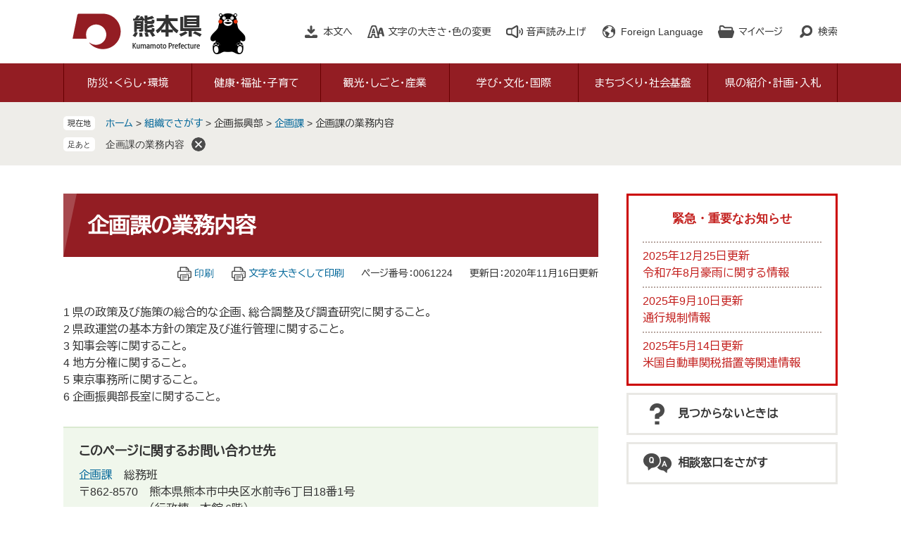

--- FILE ---
content_type: text/html
request_url: https://www.pref.kumamoto.jp/soshiki/18/61224.html
body_size: 8273
content:
<!DOCTYPE html>
<html lang="ja">
<head>
	<!-- Google Tag Manager -->
<script>(function(w,d,s,l,i){w[l]=w[l]||[];w[l].push({'gtm.start':
new Date().getTime(),event:'gtm.js'});var f=d.getElementsByTagName(s)[0],
j=d.createElement(s),dl=l!='dataLayer'?'&l='+l:'';j.async=true;j.src=
'https://www.googletagmanager.com/gtm.js?id='+i+dl;f.parentNode.insertBefore(j,f);
})(window,document,'script','dataLayer','GTM-MHNSL4B');</script>
<!-- End Google Tag Manager -->
	<meta http-equiv="X-UA-Compatible" content="IE=edge">
	<meta charset="utf-8">
				<meta name="keywords" content="">
	<meta name="description" content="">
	<meta name="viewport" content="width=device-width, initial-scale=1.0">
	<title>企画課の業務内容 - 熊本県ホームページ</title>
	<link rel="shortcut icon" href="/favicon.ico" type="image/vnd.microsoft.icon" />
<link rel="icon" href="/favicon.ico" type="image/vnd.microsoft.icon" />
<link rel="apple-touch-icon" href="/apple-touch-icon.png" />
<link rel="stylesheet" media="print" href="/ssi/css/print.css" />
<script src="/ssi/js/escapeurl.js"></script>
<script src="/ssi/js/jquery.js"></script>
<script src="/ssi/js/jquery-migrate.js"></script>
<script src="/ssi/js/common.js"></script>
<script src="/ssi/js/s-google.js"></script>
<script src="/ssi/js/search-open-page-id.js"></script>
<script src="/ssi/js/last-page-parts-load-1.js"></script>
<script src="/ssi/js/footstep.js"></script>
<link rel="stylesheet" href="/ssi/css/footstep.css" />
<script src="//cdn1.readspeaker.com/script/11775/webReader/webReader.js?pids=wr&amp;forceAdapter=ioshtml5&amp;disable=translation,lookup"></script>
<script src="https://hps.transer.com/atasp/pagetrans2/crosslanguage-translate.php?clientid=qp"></script>
	<style  media="all">
		@import url("/ssi/css/detail.css");
	</style>
	
</head>
<body class="detail side2">
<!-- Google Tag Manager (noscript) -->
<noscript><iframe src="https://www.googletagmanager.com/ns.html?id=GTM-MHNSL4B"
height="0" width="0" style="display:none;visibility:hidden" title="Googleタグマネージャー"></iframe></noscript>
<!-- End Google Tag Manager (noscript) -->
<div id="fb-root"></div>
<script async defer crossorigin="anonymous" src="https://connect.facebook.net/ja_JP/sdk.js#xfbml=1&amp;version=v6.0"></script>
<!-- コンテナここから -->
<div id="container">
	<!-- レコメンドここから -->
	<script src="/ssi/js/recommend.js"></script>
<iframe style="display:none;" id="oProxy" src="https://wwwb.netcrew-analysis.jp/recommend/proxy.html" title="レコメンド情報"></iframe>
	<!-- レコメンドここまで -->
	<span class="hide" id="pagetop">ページの先頭です。</span>
	<span class="hide"><a href="#skip">メニューを飛ばして本文へ</a></span>

	<!-- ヘッダここから -->
	<div id="header">
		<div id="xp1" class="rs_preserve rs_skip rs_splitbutton rs_addtools rs_exp"></div>
<noscript><p>当サイトはJavaScriptを使用したコンテンツや機能を提供しています。ご利用の際はJavaScriptを有効にしてください。</p></noscript>
<div id="spm_wrap"><button type="button" id="spm_search"><span class="hide">検索</span></button><button type="button" id="spm_menu"><span class="hide">メニュー</span></button></div>
<!-- header2ここから -->
<div id="header2">
	<div id="he_left">
		<div id="logo"><a href="/index2.html" class="cl-norewrite"><img src="/img/common/logo.png" alt="熊本県ホームページ" width="190" height="56"></a></div>
	</div>
	<div id="he_right">
		<!-- リンクここから -->
		<ul id="header_link">
			<li id="hl_main"><a href="#skip">本文へ</a></li><!--
			--><li id="hl_support">
				<a href="javascript:void(0)" onclick="javascript:return false;" onkeypress="javascript:return false;" id="open_hl_support">文字の大きさ・色の変更</a>
				<div id="box_hl_support" class="box_hl">
					<!-- 文字の大きさ変更ここから -->
					<dl id="moji_size">
						<dt>文字の大きさ</dt><!--
						--><dd><a id="moji_default" href="javascript:fsc('default');" title="文字サイズを標準にする">標準</a></dd><!--
						--><dd><a id="moji_large" href="javascript:fsc('larger');" title="文字サイズを拡大する">拡大</a></dd>
					</dl>
					<!-- 文字の大きさ変更ここまで -->
					<!-- 背景の変更ここから -->
					<dl id="haikei_color">
						<dt>色の変更</dt><!--
						--><dd><a id="haikei_white" href="javascript:SetCss(1);" title="背景色を白色に変更する">白</a></dd><!--
						--><dd><a id="haikei_black" href="javascript:SetCss(2);" title="背景色を黒色に変更する">黒</a></dd><!--
						--><dd><a id="haikei_blue"  href="javascript:SetCss(3);" title="背景色を青色に変更する">青</a></dd>
					</dl>
					<!-- 背景の変更ここまで -->
					<button type="button" value="閉じる" id="close_hl_support" class="box_hl_close"><span>閉じる</span></button>
				</div>
			</li><!--
			--><li id="hl_voice"><div id="readspeaker_button1" class="rs_skip"><a href="//app-eas.readspeaker.com/cgi-bin/rsent?customerid=11775&amp;lang=ja_jp&amp;readid=main&amp;url=" onclick="readpage(this.href, 'xp1'); return false;" class="rs_href" rel="nofollow" accesskey="L">音声読み上げ</a></div></li><!--
			--><li id="hl_lang">
				<a href="javascript:void(0)" onclick="javascript:return false;" onkeypress="javascript:return false;" id="open_hl_lang" lang="en">Foreign Language</a>
				<div id="box_hl_lang" class="box_hl">
					<ul>
<li><a class="crosslanguage-translate-jaen cl-notranslate" href="https://www.pref.kumamoto.jp.e.qp.hp.transer.com/" lang="en">English</a></li>
<li><a class="crosslanguage-translate-jazhs cl-notranslate" href="https://www.pref.kumamoto.jp.c.qp.hp.transer.com/" lang="zh-cmn-Hans">中文簡体</a></li>
<li><a class="crosslanguage-translate-jazht cl-notranslate" href="https://www.pref.kumamoto.jp.t.qp.hp.transer.com/" lang="zh-cmn-Hant">中文繁体</a></li>
<li><a class="crosslanguage-translate-jako cl-notranslate" href="https://www.pref.kumamoto.jp.k.qp.hp.transer.com/" lang="ko">한국어</a></li>
<li><a class="crosslanguage-translate-jafr cl-notranslate" href="https://www.pref.kumamoto.jp.f.qp.hp.transer.com/" lang="fr">Français</a></li>
<li><a class="crosslanguage-translate-javi cl-notranslate" href="https://www.pref.kumamoto.jp.v.qp.hp.transer.com/" lang="vi">Tiếng Việt</a></li>
<li><a class="crosslanguage-translate-org cl-notranslate cl-norewrite" href="#" lang="ja">日本語</a></li>
</ul>
					<button type="button" value="閉じる" id="close_hl_lang" class="box_hl_close"><span>閉じる</span></button>
				</div>
			</li><!--
			--><li id="hl_mypage">
				<a href="javascript:void(0)" onclick="javascript:return false;" onkeypress="javascript:return false;" id="open_hl_mypage">マイページ</a>
				<div id="box_hl_mypage" class="box_hl">
					<div id="keep_page_box"></div>
					<button type="button" value="閉じる" id="close_hl_mypage" class="box_hl_close"><span>閉じる</span></button>
				</div>
			</li><!--
			--><li id="hl_search">
				<a href="javascript:void(0)" onclick="javascript:return false;" onkeypress="javascript:return false;" id="open_hl_search">検索</a>
				<div id="box_hl_search" class="box_hl">
					<!-- 検索ここから -->
					<div id="top_search_keyword">
						<!-- Googleカスタム検索ここから -->
						<form action="/search.html" method="get" id="cse-search-box" name="cse-search-box">
							<input type="hidden" name="cx" value="016131352725075398165:wqoxzp2wllk"><!--
							--><input type="hidden" name="cof" value="FORID:11"><!--
							--><input type="hidden" name="ie" value="UTF-8"><!--
							--><label for="tmp_query">キーワードでさがす</label><!--
							--><input type="text" name="q" value="" id="tmp_query"><!--
							--><input type="submit" value="検索" id="submit" name="sa">
						</form>
						<script src="https://www.google.com/coop/cse/brand?form=cse-search-box"></script>
						<!-- Googleカスタム検索ここまで -->
						<div id="cse_filetype">
							<fieldset>
								<legend><span class="hide">検索対象</span></legend>
								<span class="cse_filetypeselect"><input type="radio" name="google_filetype" id="filetype_all" checked="checked"><label for="filetype_all">すべて</label></span>
								<span class="cse_filetypeselect"><input type="radio" name="google_filetype" id="filetype_html"><label for="filetype_html">ページ</label></span>
								<span class="cse_filetypeselect"><input type="radio" name="google_filetype" id="filetype_pdf"><label for="filetype_pdf">PDF</label></span>
							</fieldset>
						</div>
					</div>
					<!-- 検索ここまで -->
					<!-- ページ番号検索ここから -->
					<div id="top_search_page_id_wrap">
						<label for="open_page_id">ページ番号でさがす</label><!--
						--><div id="top_search_page_id">
							<input type="text" id="open_page_id" name="open_page_id" value=""><!--
							--><input type="submit" value="表示" id="open_page_id_submit" name="open_page_id_submit" onclick="javascript:search_open_page_id();" onkeypress="javascript:search_open_page_id();">
						</div>
						<div id="open_page_id_message"></div>
					</div>
					<!-- ページ番号検索ここまで -->
					<button type="button" value="閉じる" id="close_hl_search" class="box_hl_close"><span>閉じる</span></button>
				</div>
			</li>
		</ul>
		<!-- リンクここまで -->
	</div>
</div>
<!-- header2ここまで -->
		<!-- グローバルここから -->
<div id="top_search">
	<div id="top_search_box">
		<ul id="gnav" class="pulldown">
			<li id="gnav1" class="nav1">
				<a href="/life/1/" class="nav1a">防災・くらし・環境</a>
				<div class="nav2_box">
					<ul class="nav2">
						<li><a href="/life/1/1/">熊本地震からの復旧・復興</a></li>
						<li><a href="/life/1/2/">災害・防災・危機管理</a></li>
						<li><a href="/life/1/3/">住まい・安全安心・消費生活</a></li>
						<li><a href="/life/1/4/">税金・証紙・宝くじ</a></li>
						<li><a href="/life/1/5/">人権・男女参画</a></li>
						<li><a href="/life/1/6/">環境・生物・動物愛護</a></li>
					</ul>
					<button type="button" value="閉じる" class="btn_gnav_close"><span>閉じる</span></button>
				</div>
			</li>
			<li id="gnav2" class="nav1">
				<a href="/life/2/" class="nav1a">健康・福祉・子育て</a>
				<div class="nav2_box">
					<ul class="nav2">
						<li><a href="/life/2/30/">新型コロナウイルス感染症</a></li>
						<li><a href="/life/2/7/">健康づくり、感染症・疾病対策</a></li>
						<li><a href="/life/2/8/">医療・くすり・薬物</a></li>
						<li><a href="/life/2/9/">食品・生活衛生</a></li>
						<li><a href="/life/2/10/">高齢者・障がい者・介護</a></li>
						<li><a href="/life/2/11/">社会福祉・やさしいまちづくり</a></li>
						<li><a href="/life/2/12/">結婚・家庭・子育て</a></li>
					</ul>
					<button type="button" value="閉じる" class="btn_gnav_close"><span>閉じる</span></button>
				</div>
			</li>
			<li id="gnav3" class="nav1">
				<a href="/life/3/" class="nav1a">観光・しごと・産業</a>
				<div class="nav2_box">
					<ul class="nav2">
						<li><a href="/life/3/13/">観光・物産</a></li>
						<li><a href="/life/3/14/">労働・雇用</a></li>
						<li><a href="/life/3/15/">商工業・地方公営企業</a></li>
						<li><a href="/life/3/16/">農業</a></li>
						<li><a href="/life/3/17/">林業</a></li>
						<li><a href="/life/3/18/">水産業</a></li>
					</ul>
					<button type="button" value="閉じる" class="btn_gnav_close"><span>閉じる</span></button>
				</div>
			</li>
			<li id="gnav4" class="nav1">
				<a href="/life/4/" class="nav1a">学び・文化・国際</a>
				<div class="nav2_box">
					<ul class="nav2">
						<li><a href="/life/4/19/">学び</a></li>
						<li><a href="/life/4/20/">文化・芸術</a></li>
						<li><a href="/life/4/21/">スポーツ・公園</a></li>
						<li><a href="/life/4/22/">国際</a></li>
					</ul>
					<button type="button" value="閉じる" class="btn_gnav_close"><span>閉じる</span></button>
				</div>
			</li>
			<li id="gnav5" class="nav1">
				<a href="/life/5/" class="nav1a">まちづくり・社会基盤</a>
				<div class="nav2_box">
					<ul class="nav2">
						<li><a href="/life/5/23/">地域づくり・都市計画</a></li>
						<li><a href="/life/5/24/">建築・建設・土地</a></li>
						<li><a href="/life/5/25/">公共事業</a></li>
						<li><a href="/life/5/26/">道路・交通</a></li>
						<li><a href="/life/5/27/">空港・港湾</a></li>
						<li><a href="/life/5/28/">河川・ダム・砂防・下水道</a></li>
						<li><a href="/life/5/29/">農業農村整備</a></li>
					</ul>
					<button type="button" value="閉じる" class="btn_gnav_close"><span>閉じる</span></button>
				</div>
			</li>
			<li id="gnav6" class="nav1">
				<a href="/life/6/" class="nav1a">県の紹介・計画・入札</a>
				<div class="nav2_box">
					<ul class="nav2">
						<li><a href="/life/6/31/">県の紹介・データ</a></li>
						<li><a href="/life/6/32/">主な施策・県政運営・監査</a></li>
						<li><a href="/life/6/33/">地方分権・地方自治</a></li>
						<li><a href="/life/6/34/">入札・契約・決算</a></li>
						<li><a href="/life/6/35/">公報・情報公開・個人情報・マイナンバー</a></li>
					</ul>
					<button type="button" value="閉じる" class="btn_gnav_close"><span>閉じる</span></button>
				</div>
			</li>
		</ul>
	</div>
</div>
<!-- グローバルここまで -->
	</div>
	<!-- ヘッダここまで -->

	<!-- ぱんくずナビここから -->
	<div id="pankuzu_wrap">
		<!-- [[pankuzu_start]] -->
		<div class="pankuzu">
			<span class="icon_current">現在地</span>
			<span class="pankuzu_class pankuzu_class_top"><a href="/index2.html">ホーム</a></span>
			<span class="pankuzu_mark"> &gt; </span>
			<span class="pankuzu_class"><a href="/soshiki/">組織でさがす</a></span>
			<span class="pankuzu_mark"> &gt; </span>
			<span class="pankuzu_class">企画振興部</span>
			<span class="pankuzu_mark"> &gt; </span>
			<span class="pankuzu_class"><a href="/soshiki/18/">企画課</a></span>
			<span class="pankuzu_mark"> &gt; </span>
			<span class="pankuzu_class pankuzu_class_current">企画課の業務内容</span>
		</div>
		<!-- [[pankuzu_end]] -->
		<!-- [[pankuzu2_start]] --><!-- [[pankuzu2_end]] -->
		<!-- [[pankuzu_life_start]] --><!-- [[pankuzu_life_end]] -->
	</div>
	<!-- ぱんくずナビここまで -->

	<div id="mymainback">

		<!-- メインここから -->
		<div id="main">
			<div id="main_a">
				<hr class="hide">
				<p class="hide" id="skip">本文</p>

				<div id="main_header">
					<h1>企画課の業務内容</h1>
				</div>

				<!-- main_bodyここから -->
				<div id="main_body">

					<div id="content_header">
						<span class="link_print"><a id="print_mode_link" href="javascript:print_normal();">印刷</a></span>
						<span class="link_print"><a id="print_mode_link_large" href="javascript:print_largeFont();">文字を大きくして印刷</a></span>
						<span class="open_page_id">ページ番号：0061224</span>
						<span>更新日：2020年11月16日更新</span>
					</div>

					
					<div class="detail_free" ><div>1 県の政策及び施策の総合的な企画、総合調整及び調査研究に関すること。</div>

<div>2 県政運営の基本方針の策定及び進行管理に関すること。</div>

<div>3 知事会等に関すること。</div>

<div>4 地方分権に関すること。</div>

<div>5 東京事務所に関すること。</div>

<div>6&nbsp;企画振興部長室に関すること。</div>
</div>


<div id="section_footer">
	<div id="section_footer_ttl"><h2>このページに関するお問い合わせ先</h2></div>
	<div id="section_footer_detail">
		<span class="sf_name"><a href="/soshiki/18/">企画課</a></span><span class="sf_name2">総務班</span><br>
		<span class="sf_zip">〒862-8570</span><span class="sf_address">熊本県熊本市中央区水前寺6丁目18番1号<br>
（行政棟　本館 6階）</span><br>
		<span class="sf_tel">Tel：096-333-2132</span>
		<span class="sf_fax">Fax：096-382-4066</span>
		<span class="sf_email"><a href="https://www.pref.kumamoto.jp/form/detail.php?sec_sec1=18&amp;inq=02&lif_id=61224">メールでのお問い合わせはこちら</a></span>
	</div>
</div>
					
					

					<div id="content_footer">
						<div id="sns_button_wrap">
<span id="sns_button_twitter"><script>document.write('<a href="https://twitter.com/share?url='+htmlspecialchars_URL(location.href)+'&text='+encodeURI(document.title)+'" target="_blank"><img src="/img/common/sns/icon_sns_tw.png" alt="ツイートする" width="32" height="32" /></a>');</script></span>
<span id="sns_button_facebook"><script>document.write('<a href="https://www.facebook.com/sharer/sharer.php?u='+htmlspecialchars_URL(location.href)+'" target="_blank"><img src="/img/common/sns/icon_sns_fb.png" alt="シェアする" width="32" height="32" /></a>');</script></span>
<span id="sns_button_line"><script>document.write('<a href="https://line.me/R/msg/text/?'+htmlspecialchars_URL(location.href)+'" target="_blank"><img src="/img/common/sns/icon_sns_line.png" alt="ラインで送る" width="32" height="32" /></a>');</script></span>
</div>
					</div>
					<!-- [[add-template-pdf]] -->
					<!-- [[add-template-windowsmediaplayer]] -->

				</div>
				<!-- main_bodyここまで -->

			</div>
		</div>
		<!-- メインここまで -->
		<hr class="hide">

		<!-- サイドバー1ここから -->
		<!-- サイドバー1ここまで -->

		<!-- サイドバー2ここから -->
		<div id="sidebar2">

			<!-- 重要なお知らせここから -->
			<div id="important_noticest_area"></div>
			<!-- 重要なお知らせここまで -->

			<!-- レコメンドここから -->
			<div id="recommend_tag" style="display: none;">
				<div id="sidebar_recommend">
					<div id="recommend_title"><h2><span>このページを見ている人は</span><span>こんなページも見ています</span></h2></div>
					<!-- [[recommend_tag]] -->
				</div>
			</div>
			<!-- レコメンドここまで -->

			<!-- AIレコメンドここから -->
			<div id="ai_recommend_tag" style="display: none;">
				<div id="sidebar_ai_recommend">
					<div id="ai_recommend_title"><h2><span>AI（人工知能）は</span><span>こんなページをおすすめします</span></h2></div>
					<!-- [[ai_recommend_tag]] -->
				</div>
			</div>
			<!-- AIレコメンドここまで -->

			<!-- 関連リンクここから -->
			
			<!-- 関連リンクここまで -->

			<!-- 「見つからないとき」「よくある質問」ここから -->
			<div id="common_banner_link">
<ul>
<li id="common_banner_mitsukaranai"><a href="/soshiki/1/60962.html"><span>見つからないときは</span></a></li>
<li id="common_banner_faq"><a href="/life/sub/8/"><span>相談窓口をさがす</span></a></li>
</ul>
</div>
			<!-- 「見つからないとき」「よくある質問」ここまで -->

		</div>
		<!-- サイドバー2ここまで -->

	</div><!-- 3カラム終わり -->

	<!-- おすすめコンテンツここから -->
	<div id="osusume_contents_area"></div>
	<!-- おすすめコンテンツここまで -->

	<!-- フッタここから -->
	<div id="footer">
		<div id="footer_link_pagetop">
	<a href="#pagetop"><img src="/img/common/btn_pagetop.png" alt="このページの先頭へ" width="100" height="90"></a>
</div>
		<div id="footer_link">
	<ul>
		<li><a href="/soshiki/1/56073.html">このサイトについて</a></li>
		<li><a href="/soshiki/1/56076.html">個人情報の取扱いについて</a></li>
		<li><a href="/soshiki/1/56078.html">免責事項・リンク等</a></li>
		<li><a href="/soshiki/1/56081.html">RSS配信について</a></li>
	</ul>
</div>
		<div id="author_info">
	<div id="author_info_box">
		<div id="author_logo"><img src="/img/common/logo_footer.png" alt="熊本県" width="150" height="42"></div>
		<div id="author_box">
			<p class="f_number">法人番号7000020430005</p>
			<p class="f_contact">
				<span>〒862-8570　熊本県熊本市中央区水前寺6丁目18番1号</span>
				<span>Tel：096-383-1111（代表）</span>
			</p>
		</div>
		<div id="author_link">
			<ul>
				<li class="icon_f1"><a href="/soshiki/1/56085.html">アクセス</a></li>
				<li class="icon_f2"><a href="/soshiki/">部署別電話番号</a></li>
				<li class="icon_f3"><a href="https://www.pref.kumamoto.jp/form/detail.php?sec_sec1=1">ホームページに関するお問い合わせ</a></li>
				<li class="icon_f4"><a href="/sitemap.html">サイトマップ</a></li>
			</ul>
		</div>
		<div id="copyright"><p lang="en">Copyright &#169; Kumamoto Prefectural Government. All Rights Reserved.<br>Copyright &#169; 2010 kumamoto pref.kumamon.</p></div>
	</div>
</div>
<!-- おすすめ情報ここから -->
<!---->
<!-- おすすめ情報ここまで -->

	</div>
	<!-- フッタここまで -->

</div>
<!-- コンテナここまで -->
<!-- AIレコメンドここから -->
<script src="/ssi/js/ai-recommend-lib.js"></script>
<script src="/ssi/js/ai-recommend.js"></script>
<!-- AIレコメンドここまで -->


</body>
</html>

--- FILE ---
content_type: text/html
request_url: https://www.pref.kumamoto.jp/parts/last_page_osusume_contents_0.html?_=1768392958369
body_size: 949
content:
<div id="detail_side_osusume">
	<h2 id="detail_side_osusume_ttl">おすすめコンテンツ</h2>
	<input type="hidden" id="osusume_ctg_id" value="[[osusume_ctg_id]]">
	<ul id="detail_side_osusume_list">
		<li><div><span class="osusume_img"><img src="/parts/img/kumamon-official.jpg" alt="くまモン"></span><span class="osusume_link"><a href="https://kumamon-official.jp/" target="_blank">くまモンオフィシャル</a></span></div></li><li><div><span class="osusume_img"><img src="/parts/img/portal-bousai.jpg" alt="防災イメージの画像"></span><span class="osusume_link"><a href="https://portal.bousai.pref.kumamoto.jp/" target="_blank">防災情報くまもと</a></span></div></li><li><div><span class="osusume_img"><img src="/parts/img/bousai-kumamoto.png" alt="防災の画像"></span><span class="osusume_link"><a href="/site/bousai-kumamoto/">防災情報総合案内</a></span></div></li>
	</ul>
</div>